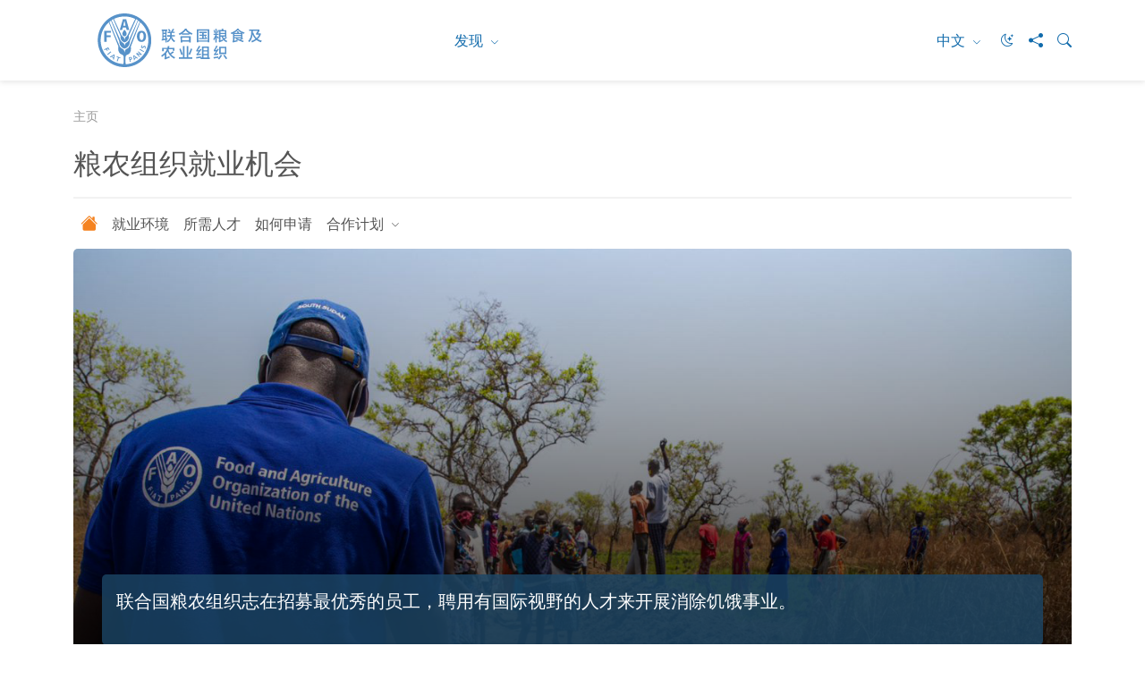

--- FILE ---
content_type: text/html; charset=utf-8
request_url: https://www.fao.org/employment/zh/
body_size: 5749
content:
 <!DOCTYPE html> <html lang="zh" > <head> <meta charset="utf-8" /> <meta name="viewport" content="width=device-width, initial-scale=1, shrink-to-fit=no"> <title>
	主页 | 粮农组织就业机会 | 联合国粮食及 农业组织
</title> <script src="/ScriptResource.axd?d=6DQe8ARl7A9TiuWej5ttCsl0UxczkFZDbeL5SW9kKwZezKThjMd6CKk80af9FalSKa-iav7TTDncR2lY8pDjm3GfAJE4PtQDLQKTHvlXubFpiBl5L2i8chWLcfOXJghIDWVmV7HDcMgBha1sHF1HkvsG2gh96v6WMgcTICorlXSyCWKJN2ZyaRZDDb4Aqzqr0&amp;t=5dc176bf" type="text/javascript"></script><script src="/ScriptResource.axd?d=74FHISOx3fOPKwLxL0RMYh70ezZ-ORxFxHKxtz0UOPg9EUQxTPN8-UKE4lkI6c_x7Y5_KWlWwAWxLFKVT-LYvCs8ogtaZX_8Ldu_Ha6fqNvKUYz-iwsAD98noLncrVt8xXRvxvQvI8C6OeG6ayptPlJ8Jhe1U-cIG8z7urOA6SjD5WDdFtJKQYNppo3NHS220&amp;t=5dc176bf" type="text/javascript"></script><script src="https://cse.google.com/cse.js?cx=018170620143701104933%3Aqq82jsfba7w" type="text/javascript"></script><link href="/ResourcePackages/Bootstrap5/assets/dist/css/main.min.css?v=5.3.3&amp;package=FAO" rel="stylesheet" type="text/css" /> <link href="/ResourcePackages/FAO/assets/dist/css/fao-theme.min.css?v=3.6.5&amp;package=FAO" rel="stylesheet" type="text/css" /> <script type="text/javascript">
document.addEventListener('DOMContentLoaded', function () {
    document.body.classList.add('template-subsite');
});

</script><link rel="shortcut icon" href="/docs/corporatelibraries/default-document-library/favicon/favicon.ico" /><script type="text/javascript">
// <!-- Google Tag Manager -->
// <!-- Google Tag Manager Source Identification start -->
window.dataLayer = window.dataLayer || [];
window.dataLayer.push({
'event': 'pageType',
'cmsType': 'SITEFINITY'
});
// <!-- Google Tag Manager Source Identification end -->
  
(function(w,d,s,l,i){w[l]=w[l]||[];w[l].push({'gtm.start':
new Date().getTime(),event:'gtm.js'});var f=d.getElementsByTagName(s)[0],
j=d.createElement(s),dl=l!='dataLayer'?'&l='+l:'';j.async=true;j.src=
'https://www.googletagmanager.com/gtm.js?id='+i+dl;f.parentNode.insertBefore(j,f);
})(window,document,'script','dataLayer','GTM-NHPTQQS');
// <!-- End Google Tag Manager -->
  
</script><!-- Matomo -->
<script>
  var _paq = window._paq = window._paq || [];
  /* tracker methods like "setCustomDimension" should be called before "trackPageView" */
  _paq.push(['trackPageView']);
  _paq.push(['enableLinkTracking']);
  (function() {
    var u="https://fao-web.matomo.cloud/";
    _paq.push(['setTrackerUrl', u+'matomo.php']);
    _paq.push(['setSiteId', '1']);
    var d=document, g=d.createElement('script'), s=d.getElementsByTagName('script')[0];
    g.async=true; g.src='https://cdn.matomo.cloud/fao-web.matomo.cloud/matomo.js'; s.parentNode.insertBefore(g,s);
  })();
</script>
<!-- End Matomo Code --><style type="text/css" media="all">.fao-header .header-icons {
    align-items: center;
}
 
.fao-header .header-icons #fao-theme-toggle .bi {
    margin-left: 0;
}
 
.fao-header .dark-mode-toggle {
    padding-right: 0;
}</style><meta property="og:title" content="主页 | 粮农组织就业机会 | 联合国粮食及 农业组织" /><meta property="og:type" content="website" /><meta property="og:url" content="https://www.fao.org/employment/zh" /><meta property="twitter:url" content="https://www.fao.org/employment/zh" /><meta property="og:site_name" content="Employment" /><link rel="canonical" href="https://www.fao.org/employment/zh" /><meta property="twitter:title" content="主页 | 粮农组织就业机会 | 联合国粮食及 农业组织" /><meta property="description" content="FAO is dedicated to recruiting the best staff possible, hiring internationally minded people to carry out its work toward the eradication of hunger" /><meta property="og:description" content="FAO is dedicated to recruiting the best staff possible, hiring internationally minded people to carry out its work toward the eradication of hunger" /><meta property="twitter:description" content="FAO is dedicated to recruiting the best staff possible, hiring internationally minded people to carry out its work toward the eradication of hunger" /><meta property="og:image" content="https://www.fao.org/ResourcePackages/FAO/assets/dist/img/FAO-logo.JPG" /><meta property="twitter:image:src" content="https://www.fao.org/ResourcePackages/FAO/assets/dist/img/FAO-logo.JPG" /><meta property="twitter:image" content="https://www.fao.org/ResourcePackages/FAO/assets/dist/img/FAO-logo.JPG" /><meta property="og:image:type" content="image/" /><meta property="og:image:width" content="1862" /><meta property="og:image:height" content="992" /><meta property="og:image:secure_url" content="https://www.fao.org/ResourcePackages/FAO/assets/dist/img/FAO-logo.JPG" /><meta property="og:image:url" content="https://www.fao.org/ResourcePackages/FAO/assets/dist/img/FAO-logo.JPG" /><meta property="twitter:card" content="summary_large_image" /><meta property="twitter:site" content="@FAO" /><meta property="twitter:creator" content="@FAO" /><meta property="twitter:account_id" content="19649135" /><link rel="alternate" href="https://www.fao.org/employment/en" hreflang="en" /><link rel="alternate" href="https://www.fao.org/employment/ar" hreflang="ar" /><link rel="alternate" href="https://www.fao.org/employment/fr" hreflang="fr" /><link rel="alternate" href="https://www.fao.org/employment/ru" hreflang="ru" /><link rel="alternate" href="https://www.fao.org/employment/es" hreflang="es" /><meta name="description" content="FAO is dedicated to recruiting the best staff possible, hiring internationally minded people to carry out its work toward the eradication of hunger" /></head> <body>  <div> 






<!-- Google Tag Manager (noscript) -->
<noscript><iframe src="https://www.googletagmanager.com/ns.html?id=GTM-NHPTQQS"
height="0" width="0" style="display:none;visibility:hidden"></iframe></noscript>
<!-- End Google Tag Manager (noscript) -->


<header class="fao-header subsite-header" data-page-edit-prevent="true">
    <div class="container">
        <div class="row">
            <div class="header-wrapper col-12">
                <div id="Contentplaceholder1_T198B1AC4001_Col00" class="sf_colsIn fao-header-left" data-sf-element="Header Left" data-placeholder-label="Header Left">
<div >
    <div class="sfContentBlock sf-Long-text" ><a href="https://www.fao.org/home/zh"><img src="/images/corporatelibraries/logos/fao-logo-zh.svg?sfvrsn=f64522b4_36" title="Food and Agriculture Organization of the United Nations" class="header-fao-logo" data-displaymode="Original" alt="Food and Agriculture Organization of the United Nations"></a></div>
</div>
                </div>
                <div id="Contentplaceholder1_T198B1AC4001_Col01" class="sf_colsIn fao-header-right" data-sf-element="Header Right" data-placeholder-label="Header Right">
<div class="dropdown discover-dropdown">
    <button class="btn btn-secondary dropdown-toggle" type="button" id="dropdownDiscoverMenu" data-bs-toggle="dropdown" aria-haspopup="true" aria-expanded="false">
        发现
    </button>
    <div class="dropdown-menu" aria-labelledby="dropdownDiscoverMenu">
            <a class="dropdown-item" href="https://www.fao.org/about/zh/" target="_self">关于粮农组织</a>
            <a class="dropdown-item" href="https://www.fao.org/news/zh/" target="_self">新闻</a>
            <a class="dropdown-item" href="https://www.fao.org/news/video-at-fao/zh/" target="_self">媒体</a>
            <a class="dropdown-item" href="https://www.fao.org/themes/zh/" target="_self">主要议题</a>
            <a class="dropdown-item" href="https://www.fao.org/statistics/zh/" target="_self">统计资料</a>
            <a class="dropdown-item" href="https://www.fao.org/countryprofiles/zh/" target="_self">成员</a>
            <a class="dropdown-item" href="https://www.fao.org/publications/zh/" target="_self">出版物</a>
    </div>
</div>


<div class="dropdown language-switch" aria-label="Change Language" role="menu">
        <button role="menuitem" class="btn btn-secondary dropdown-toggle" type="button" id="dropdownLanguageMenu" data-bs-toggle="dropdown" aria-label="中文" aria-haspopup="true" aria-expanded="false">
            中文
        </button>
        <div class="dropdown-menu" id="faoLanguageSelector" aria-labelledby="dropdownLanguageMenu">
                    <a role="menuitem" class="dropdown-item" data-sf-culture="en" href=""  aria-label="English" onclick="openLink('en'); return false;">English</a>
                    <a role="menuitem" class="dropdown-item" data-sf-culture="ar" href=""  aria-label="العربية" onclick="openLink('ar'); return false;">العربية</a>
                    <a role="menuitem" class="dropdown-item" data-sf-culture="fr" href=""  aria-label="Fran&#231;ais" onclick="openLink('fr'); return false;">Fran&#231;ais</a>
                    <a role="menuitem" class="dropdown-item" data-sf-culture="ru" href=""  aria-label="Русский" onclick="openLink('ru'); return false;">Русский</a>
                    <a role="menuitem" class="dropdown-item" data-sf-culture="es" href=""  aria-label="Espa&#241;ol" onclick="openLink('es'); return false;">Espa&#241;ol</a>
        </div>
</div>



<script type="text/javascript">

    document.onreadystatechange = function () {
        if (document.readyState == "interactive") {
            initializeLanguageSelector();
        }
    }

</script>
<div >
    <div class="sfContentBlock sf-Long-text" ><div class="header-icons"><a type="button" id="fao-theme-toggle" class="btn btn-sm dark-mode-toggle" data-sf-ec-immutable=""><em class="bi bi-moon-stars"></em></a>
 <a href="#" data-bs-toggle="modal" data-bs-target="#shareModal" data-sf-ec-immutable="" aria-label="Share"><em class="bi bi-share-fill"></em></a>
 <a data-bs-toggle="collapse" href="#collapseSearchBox" data-sf-ec-immutable="" aria-label="Search"><em class="bi bi-search"></em></a>
</div></div>
</div>

                </div>
            </div>
        </div>
        <div class="row">
            <div id="Contentplaceholder1_T198B1AC4001_Col02" class="sf_colsIn col-12" data-sf-element="Header Bottom" data-placeholder-label="Header Bottom">



<div class="collapse" id="collapseSearchBox">
    <div class="search-container search-results-container">
        <div class="gcse-searchbox-only" data-resultsUrl="https://www.fao.org/home/search/zh/"></div>
    </div>
</div>
            </div>
        </div>
    </div>
</header>
<div class="container" data-page-edit-prevent="true">
    <div class="row">
        <div id="Contentplaceholder1_T198B1AC4001_Col03" class="sf_colsIn col-md-12" data-sf-element="Navigation" data-placeholder-label="Navigation"><div class="row" data-sf-element="Row">
    <div id="Contentplaceholder1_T198B1AC4033_Col00" class="sf_colsIn col-md-12" data-sf-element="Column 1" data-placeholder-label="Column 1">


<nav aria-label="breadcrumb" class="content-icons">
    <ol class="breadcrumb">

                <li class="breadcrumb-item active" aria-current="page">主页</li>
    </ol>
</nav>


    </div>
</div>

<div class="modal modal-share fade" id="shareModal" tabindex="-1" aria-labelledby="shareModalLabel" aria-hidden="true">
    <div class="modal-dialog modal-dialog-centered">
        <div class="modal-content">
            <div class="modal-header">
                <h5 class="modal-title" id="shareModalLabel">
                    分享
                </h5>
                <button type="button" class="btn-close" data-bs-dismiss="modal" aria-label="关闭"></button>
            </div>
            <div class="modal-body">
                <ul class="list-inline social-icons">
                        <li class="list-inline-item">
                            <a href="https://www.facebook.com/sharer/sharer.php?u=https://www.fao.org/employment/zh" alt="facebook" title="facebook" target="_blank">
                                <img src="/ResourcePackages/FAO/assets/dist/img/social-icons/social-icon-facebook.svg" alt="facebook">
                            </a>
                        </li>
                                            <li class="list-inline-item">
                            <a href="https://www.linkedin.com/shareArticle?mini=true&amp;title=主页&amp;url=https://www.fao.org/employment/zh" alt="linkedin" title="linkedin" target="_blank">
                                <img src="/ResourcePackages/FAO/assets/dist/img/social-icons/social-icon-linkedin.svg" alt="linkedin">
                            </a>
                        </li>
                                                                <li class="list-inline-item">
                            <a href="https://twitter.com/intent/tweet?text=https://www.fao.org/employment/zh" alt="twitter X" title="twitter X" target="_blank">
                                <img src="/ResourcePackages/FAO/assets/dist/img/social-icons/social-icon-twitter-x.svg" alt="twitter">
                            </a>
                        </li>
                                            <li class="list-inline-item">
                            <a href="https://service.weibo.com/share/share.php?title=主页&amp;url=https://www.fao.org/employment/zh" alt="weibo" title="weibo" target="_blank">
                                <img src="/ResourcePackages/FAO/assets/dist/img/social-icons/social-icon-weibo.svg" alt="weibo">
                            </a>
                        </li>

                        <li class="list-inline-item">

                            <a href="#" alt="wechat" title="wechat" data-bs-toggle="modal" data-bs-target="#WeChatModal">
                                <img src="/images/corporatelibraries/social-icons/social-icon-wechat.svg" title="social-icon-wechat" data-displaymode="Original" alt="icon-wechat">
                            </a>

                        </li>
                </ul>
            </div>
            <div class="modal-footer">
                <button type="button" class="btn btn-primary" data-bs-dismiss="modal">关闭</button>
            </div>
        </div>
    </div>
</div>

<div >
    <div class="sfContentBlock sf-Long-text" ><h2 class="page-title">粮农组织就业机会</h2></div>
</div>
 

<nav class="navbar-subsite navbar navbar-expand-lg navbar-light bg-white">
    <button class="navbar-toggler" type="button" data-bs-toggle="collapse" data-bs-target="#navbarSupportedContent-1" aria-controls="navbarSupportedContent" aria-expanded="false" aria-label="Toggle navigation">
        <span class="navbar-toggler-icon"></span>
    </button>
    <div class="collapse navbar-collapse" id="navbarSupportedContent-1">
        <ul class="navbar-nav mr-auto">
            <li class="nav-item">
                <a class="nav-link" href="https://www.fao.org/employment/home/zh"><i class="bi bi-house-fill"></i></a>
            </li>

        <li class="nav-item ">
            <a class="nav-link" href="/employment/what-we-offer/zh" target="_self">就业环境</a>
        </li>
        <li class="nav-item ">
            <a class="nav-link" href="/employment/who-we-need/zh" target="_self">所需人才</a>
        </li>
        <li class="nav-item ">
            <a class="nav-link" href="/employment/how-to-apply/zh" target="_self">如何申请</a>
        </li>
        <li class="nav-item dropdown ">
            <a class="nav-link dropdown-toggle" href="#" id="navbarDropdown-1_F9E31D9C-5F12-4A0F-A8BB-5017FF670607" role="button" data-bs-toggle="dropdown" aria-haspopup="true" aria-expanded="false">
                合作计划
            </a>
            <ul class="dropdown-menu" aria-labelledby="navbarDropdown-1_F9E31D9C-5F12-4A0F-A8BB-5017FF670607">
        <li class="">
            <a class="dropdown-item" href="/employment/young-talent-programme/internship-programme/zh" target="_self">实习计划</a>
        </li>
        <li class="">
            <a class="dropdown-item" href="/employment/young-talent-programme/volunteer-programme/zh" target="_self">粮农组织志愿人员常规计划</a>
        </li>
        <li class="">
            <a class="dropdown-item" href="/employment/young-talent-programme/fellows-programme/zh" target="_self">研究员计划</a>
        </li>
            </ul>
        </li>
        </ul>
    </div>
</nav>




<script type="application/ld+json">
    {
      "@context": "https://schema.org",
      "@type": "BreadcrumbList",
      "itemListElement": [
{"@type": "ListItem","position": 1,"name": "主页","item": "https://www.fao.org/employment/zh"}        ]
    }
</script>
        </div>
    </div>
</div><main>
    <div id="Contentplaceholder1_T54DC235E003_Col00" class="sf_colsIn container" data-sf-element="Container" data-placeholder-label="Main">
<div>

        <div class="hero-banner" style="background-image: url(&#39;https://www.fao.org/images/employmentlibraries/default-album/south-sudan.jpg?sfvrsn=e9d4f221_11&#39;)">
                <div class="hero-caption">

                    <h5 class="title-link">
联合国粮农组织志在招募最优秀的员工，聘用有国际视野的人才来开展消除饥饿事业。                    </h5>
                </div>
        </div>

</div>



<div class="row" data-sf-element="Row">
    <div id="Contentplaceholder1_C001_Col00" class="sf_colsIn col-md-9" data-sf-element="Column 1" data-placeholder-label="Column 1">


<div class="card bg-primary-light text-color-default">
    <div class="card-body">
        <p style="text-align: center">&nbsp;</p>
<p style="text-align: center">我们希望您能够了解在粮农组织工作的机会和福利。<br><br></p>
<p style="text-align: center">粮农组织特别欢迎合乎要求的女性提出申请，也特别欢迎在<strong>粮农组织没有任职人员或任职人数不足</strong>的国家的合乎要求的国民提出申请。<br><br>粮农组织在招聘过程任何阶段均不会要求在官方线上招聘系统之外填写表格或分享个人信息（包括银行信息）。<br>所有与粮农组织职位空缺有关的电子邮件仅来自@fao.org网域。<br>请忽略来自@fao.org 以外任何其他地址的电子邮件。</p>
<p style="text-align: center">&nbsp;</p>
<p style="text-align: center"><a class="btn btn-primary" href="https://jobs.fao.org/careersection/fao_external/jobsearch.ftl?lang=zh" role="button">访问招聘页面</a></p>
    </div>
</div>


    </div>
    <div id="Contentplaceholder1_C001_Col01" class="sf_colsIn col-md-3" data-sf-element="Column 2" data-placeholder-label="Column 2">    <ul class="simple-list list-unstyled">
            <li>
                <a href="https://www.fao.org/3/a-az770e.pdf" title="粮农组织综合能力框架" class="link-icon" target="_blank">
                    <i class="bi bi-file-earmark-text"></i>
                    <span>粮农组织综合能力框架</span>
                </a>
            </li>
            <li>
                <a href="https://www.fao.org/3/I8446EN/i8446en.pdf" title="国际公认的语言考试" class="link-icon" target="_blank">
                    <i class="bi bi-file-earmark-text"></i>
                    <span>国际公认的语言考试</span>
                </a>
            </li>
    </ul>

<div >
    <div class="sfContentBlock sf-Long-text" ><h5 class="sub-title">有用链接</h5></div>
</div>    <ul class="simple-list list-unstyled">
            <li>
                <a href="https://icsc.un.org/" title="国际公务员制度委员会" class="link-icon" target="_blank">
                    <i class="bi bi-globe"></i>
                    <span>国际公务员制度委员会</span>
                </a>
            </li>
            <li>
                <a href="https://jobs.unicsc.org/" title="联合国系统空缺职位" class="link-icon" target="_blank">
                    <i class="bi bi-globe"></i>
                    <span>联合国系统空缺职位</span>
                </a>
            </li>
    </ul>

<a class="twitter-timeline mb-4" href="https://twitter.com/FAOJobs" data-widget-id="349471911207632897">Tweets by @FAOJobs</a><script>!function(d,s,id){var js,fjs=d.getElementsByTagName(s)[0],p=/^http:/.test(d.location)?'http':'https';if(!d.getElementById(id)){js=d.createElement(s);js.id=id;js.src=p+"://platform.twitter.com/widgets.js";fjs.parentNode.insertBefore(js,fjs);}}(document,"script","twitter-wjs");</script>
    </div>
</div>

    </div>
</main>

<footer id="Contentplaceholder1_T198B1AC4002_Col00" class="sf_colsIn footer" data-sf-element="Footer" data-placeholder-label="Footer" data-page-edit-prevent="true"><div id="Contentplaceholder1_T198B1AC4003_Col00" class="sf_colsIn container" data-sf-element="Container" data-placeholder-label="Container"><div id="Contentplaceholder1_T198B1AC4005_Col00" class="sf_colsIn row" data-sf-element="Row" data-placeholder-label="Row">
<div id="WeChatModal" class="modal fade" tabindex="-1" role="dialog" aria-hidden="true" data-keyboard="true">
          <div class="modal-dialog modal-dialog-centered">
            <div class="modal-content">
              <div class="modal-header">
                <h5 class="modal-title">
                    WeChat
                </h5>
                              <button type="button" class="btn-close" data-bs-dismiss="modal" aria-label="Close"></button>
                                </div>
                <div class="modal-body text-center"><img src="https://www.fao.org/images/corporatelibraries/social-icons/wechat_qr.jpg" alt=""></div>
            </div>
          </div>
        </div><!-- Modal div ended here -->
<div class="footer-logo col-md-7" >
    <div class="sfContentBlock sf-Long-text" ><img src="/images/corporatelibraries/logos/fao-80/fao80_logo-blue_v1.svg?sfvrsn=6f47c671_1" title="Food and Agriculture Organization of the United Nations" data-displaymode="Original" alt="Food and Agriculture Organization of the United Nations" sf-size="312"></div>
</div>
<div class="footer-social col-md-5" >
    <div class="sfContentBlock sf-Long-text" ><h6 class="title-category">关注我们</h6><ul class="list-inline social-icons"><li class="list-inline-item"><a href="https://bsky.app/profile/fao.org" alt="bluesky" title="bluesky" target="_blank"><img src="/images/corporatelibraries/social-icons/bluesky.svg?sfvrsn=91618a92_1" title="social-icon-bluesky" data-displaymode="Original" alt="icon-bluesky"></a>
 </li><li class="list-inline-item"><a href="http://www.facebook.com/pages/Food-and-Agriculture-Organization-of-the-United-Nations-FAO/46370758585?ref=mf" alt="facebook" title="facebook" target="_blank"><img src="/images/corporatelibraries/social-icons/social-icon-facebook.svg?sfvrsn=b87ff153_3" title="social-icon-facebook" data-displaymode="Original" alt="icon-facebook"></a>
 </li><li class="list-inline-item"><a href="https://instagram.com/fao" alt="instagram" title="instagram" target="_blank"><img src="/images/corporatelibraries/social-icons/social-icon-instagram.svg?sfvrsn=a778452f_3" title="social-icon-instagram" data-displaymode="Original" alt="icon-instagram"></a>

 </li><li class="list-inline-item"><a href="http://www.linkedin.com/company/fao" alt="linkedin" title="linkedin" target="_blank"><img src="/images/corporatelibraries/social-icons/social-icon-linkedin.svg?sfvrsn=1025492c_3" title="social-icon-linkedin" data-displaymode="Original" alt="icon-linkedin"></a>
 </li><li class="list-inline-item"><a href="https://soundcloud.com/unfao" alt="soundcloud" title="soundcloud" target="_blank"><img src="/images/corporatelibraries/social-icons/social-icon-soundcloud.svg?sfvrsn=26e63892_3" title="social-icon-soundcloud" data-displaymode="Original" alt="icon-soundcloud"></a>
 </li><li class="list-inline-item"><a href="https://v.douyin.com/Cei3dEFf/" alt="douyin" title="douyin" target="_blank"><img src="/images/corporatelibraries/social-icons/social-icon-tiktok.svg?sfvrsn=b2228fd0_3" title="social-icon-douyin" data-displaymode="Original" alt="icon-douyin"></a>
 </li><li class="list-inline-item"><a href="https://www.toutiao.com/c/user/token/MS4wLjABAAAAddfBLLYL2GZzXAetR_paFVV1-M4fdAWpUxiROxuOpl7pDGuXLCGfYg_VOogU135J/" alt="tuotiao" title="tuotiao" target="_blank"><img src="/images/corporatelibraries/social-icons/social-icon-tuotiao.svg?sfvrsn=1883ae3_3" title="social-icon-tuotiao" data-displaymode="Original" alt="icon-tuotiao"></a>
 </li><li class="list-inline-item"><a alt="WeChat" title="WeChat" data-bs-toggle="modal" data-bs-target="#WeChatModal" style="cursor: pointer"><img src="/images/corporatelibraries/social-icons/social-icon-wechat.svg?sfvrsn=cd28c1ee_3" title="social-icon-wechat" data-displaymode="Original" alt="icon-wechat"></a>
 </li><li class="list-inline-item"><a href="http://www.weibo.com/unfao?from=myfollow_all" alt="weibo" title="weibo" target="_blank"><img src="/images/corporatelibraries/social-icons/social-icon-weibo.svg?sfvrsn=7b5b0403_3" title="social-icon-weibo" data-displaymode="Original" alt="icon-weibo"></a>
 </li><li class="list-inline-item"><a href="https://bit.ly/3BBpfEq" alt="whatsapp" title="whatsapp" target="_blank"><img src="/images/corporatelibraries/social-icons/whatsapp-icon.svg?sfvrsn=6cfc5647_1" title="social-icon-whatsapp" data-displaymode="Original" alt="icon-whatsapp"></a>
 </li><li class="list-inline-item"><a href="https://x.com/FAOChinese" alt="X" title="X" target="_blank"><img src="/images/corporatelibraries/social-icons/social-icon-twitter.svg?sfvrsn=c68bb7c2_4" title="social-icon-X" data-displaymode="Original" alt="icon-X"></a>
 </li><li class="list-inline-item"><a href="http://www.youtube.com/user/FAOoftheUN" alt="youtube" title="youtube" target="_blank"><img src="/images/corporatelibraries/social-icons/social-icon-youtube.svg?sfvrsn=94de1814_3" title="social-icon-youtube" data-displaymode="Original" alt="icon-youtube"></a>
 </li></ul></div>
</div>
</div>
<div id="Contentplaceholder1_T198B1AC4004_Col00" class="sf_colsIn row" data-sf-element="Row" data-placeholder-label="Row"><div class="footer-links col-md-7">
    <div id="Contentplaceholder1_T198B1AC4006_Col00" class="sf_colsIn footer-links-top" data-sf-element="Footer Links Top" data-placeholder-label="Footer Links Top">
    <div class="">
        <a href="https://www.fao.org/about/org-chart/zh/" target="_self">粮农组织机构图</a>
    </div>

    <div class="btn-group dropup">
        <button type="button" class="btn btn-secondary dropdown-toggle" data-bs-toggle="dropdown" aria-haspopup="true" aria-expanded="false">
            全球办事处
        </button>
        <div class="dropdown-menu">
                <a href="https://www.fao.org/africa/" target="_self" class="dropdown-item">非洲区域办事处</a>
                <a href="https://www.fao.org/asiapacific/" target="_self" class="dropdown-item">亚洲及太平洋区域办事处</a>
                <a href="https://www.fao.org/europe/" target="_self" class="dropdown-item">欧洲和中亚区域办事处</a>
                <a href="https://www.fao.org/americas/" target="_self" class="dropdown-item">拉丁美洲和加勒比区域办事处</a>
                <a href="https://www.fao.org/neareast/" target="_self" class="dropdown-item">近东和北非区域办事处</a>
                <a href="https://www.fao.org/about/who-we-are/worldwide-offices/zh" target="_self" class="dropdown-item">国家办事处</a>
        </div>
    </div>

    </div>
    <div id="Contentplaceholder1_T198B1AC4006_Col01" class="sf_colsIn footer-links-bottom" data-sf-element="Footer Links Bottom" data-placeholder-label="Footer Links Bottom">
<ul class="list-inline">
        <li class="list-inline-item">
            <a href="https://www.fao.org/employment/home/zh/" target="_self">工作</a>
        </li>
        <li class="list-inline-item">
            <a href="https://fao.org/contact-us/zh/" target="_self">联系我们</a>
        </li>
        <li class="list-inline-item">
            <a href="https://fao.org/contact-us/terms/zh/" target="_self">条款和条件</a>
        </li>
        <li class="list-inline-item">
            <a href="https://fao.org/contact-us/scam-alert/zh/" target="_self">欺诈邮件</a>
        </li>
        <li class="list-inline-item">
            <a href="https://www.fao.org/audit-and-investigations/reporting-misconduct/zh" target="_self">举报不当行为</a>
        </li>
        <li class="list-inline-item">
            <a href="https://www.fao.org/transparency/en" target="_self">透明与问责</a>
        </li>
</ul>

    </div>
</div>
<div class="footer-download col-md-5" >
    <div class="sfContentBlock sf-Long-text" ><a class="copyright" href="https://www.fao.org/contact-us/terms/zh/" data-sf-ec-immutable="">© FAO&nbsp;2025</a></div>
</div>
</div>

</div>

</footer>

 </div>  <script src="/ResourcePackages/Bootstrap5/assets/dist/js/popper.min.js?v=2.11.8" type="text/javascript"></script><script src="/ResourcePackages/Bootstrap5/assets/dist/js/bootstrap.min.js?v=5.3.3" type="text/javascript"></script><script src="/Frontend-Assembly/SitefinityWebApp/Mvc/Scripts/FaoLanguageSelector/language-selector.js?package=FAO&amp;v=LTIwNzYxOTk5MzE%3d" type="text/javascript"></script><script src="/ResourcePackages/FAO/assets/dist/js/utility.min.js?v=1.4" type="text/javascript"></script><script type="application/json" id="PersonalizationTracker">
	{"IsPagePersonalizationTarget":false,"IsUrlPersonalizationTarget":false,"PageId":"7de521df-409a-48c8-991e-894d8423e8fd"}
</script><script type="text/javascript" src="/WebResource.axd?d=[base64]&amp;t=638875725940000000">

</script><script type="text/javascript">


// Constants
const THEME_STORAGE_KEY = "darkMode";
const THEMES = {
    LIGHT: "light",
    DARK: "dark"
};
const ICONS = {
    MOON: "bi-moon-stars",
    SUN: "bi-sun"
};
const LOGO_MAPPINGS = {
    navbar: {
        light: "fao-logo.svg",
        dark: "fao-logo-white-2lines.svg"
    },
    subheader: {
        light: "fao-logo.svg",
        dark: "fao-logo-white-2lines.svg"
    }
};

// DOM elements
const darkModeToggles = document.querySelectorAll(".dark-mode-toggle");
const toggleIcons = document.querySelectorAll(".dark-mode-toggle em");
const htmlElement = document.documentElement;

// Check if localStorage is available before trying to use it
function safeLocalStorage() {
    try {
        return localStorage;
    } catch (e) {
        console.warn("localStorage not available:", e.message);
        return null;
    }
}

// Get the stored theme from localStorage
function getStoredTheme() {
    const storage = safeLocalStorage();

    // If localStorage is not available, return false
    if (!storage) return false;

    // Get the stored theme from localStorage
    const stored = storage.getItem(THEME_STORAGE_KEY);

    // If the stored theme is true, return true, otherwise return false
    return stored === "true";
}

// Set the stored theme in localStorage
function setStoredTheme(isDark) {
    // Check if localStorage is available before trying to use it
    const storage = safeLocalStorage();

    // If not, return
    if (!storage) {
        console.warn("localStorage not available, cannot save theme preference");
        return;
    }

    // Try to set the stored theme in localStorage
    try {
        storage.setItem(THEME_STORAGE_KEY, isDark.toString());
    } catch (e) {
        console.warn("Could not save theme preference:", e.message);
    }
}

// Update the theme attribute on the html element
function updateThemeAttribute(isDark) {
    // If isDark is true, set the theme to dark, otherwise set it to light
    const theme = isDark ? THEMES.DARK : THEMES.LIGHT;

    // Set the theme attribute on the html element
    htmlElement.setAttribute("data-bs-theme", theme);
}

// Update the toggle icons
function updateToggleIcons(isDark) {
    // If isDark is true, set the target icon to sun, otherwise set it to moon
    const targetIcon = isDark ? ICONS.SUN : ICONS.MOON;

    // Replace the entire class string with the target icon
    toggleIcons.forEach((icon) => {
        icon.className = `bi ${targetIcon}`;
    });
}

// Update the logos
function updateLogos(isDark) {
    // If isDark is true, set the theme to dark, otherwise set it to light
    const theme = isDark ? "dark" : "light";

    // Define logo sections to update
    const logoSections = [
        { selector: ".navbar-brand img", mapping: LOGO_MAPPINGS.navbar },
        { selector: ".fao-header-left img", mapping: LOGO_MAPPINGS.subheader }
    ];

    // Update the logos
    logoSections.forEach(({ selector, mapping }) => {
        // Get the images to update
        const imgs = document.querySelectorAll(selector);
        // Get the target logo
        const targetLogo = mapping[theme];

        // Update the logo
        imgs.forEach((img) => {
            img.src = img.src.replace(/fao-logo.*?(-[a-z]{2})?\.svg/, (match, lang) => {
                return targetLogo.replace('.svg', `${lang || ''}.svg`);
            });
        });
    });
}

// Set the dark mode
function setDarkMode(isDark) {
    updateThemeAttribute(isDark);
    updateToggleIcons(isDark);
    updateLogos(isDark);
    setStoredTheme(isDark);
}

// Initialize the theme
function initializeTheme() {
    const isDark = getStoredTheme();
    setDarkMode(isDark);
}

// Event listeners
function initializeEventListeners() {
    darkModeToggles.forEach((toggle) => {
        toggle.addEventListener("click", () => {
            // Get the current theme
            const currentTheme = htmlElement.getAttribute("data-bs-theme");
            // Check if the current theme is light
            const isCurrentlyLight = currentTheme === THEMES.LIGHT;
            // Set the dark mode
            setDarkMode(isCurrentlyLight);
        });
    });
}

// This runs immediately to avoid theme change after page load
initializeTheme();

// This  runs after the content has loaded
document.addEventListener("DOMContentLoaded", initializeEventListeners);

</script><input data-sf-role='en' type='hidden' value='https://www.fao.org/employment/home/en'><input data-sf-role='ar' type='hidden' value='https://www.fao.org/employment/home/ar'><input data-sf-role='zh' type='hidden' value='https://www.fao.org/employment/home/zh'><input data-sf-role='fr' type='hidden' value='https://www.fao.org/employment/home/fr'><input data-sf-role='ru' type='hidden' value='https://www.fao.org/employment/home/ru'><input data-sf-role='es' type='hidden' value='https://www.fao.org/employment/home/es'> </body> </html>


--- FILE ---
content_type: image/svg+xml
request_url: https://www.fao.org/images/corporatelibraries/logos/fao-logo-zh.svg?sfvrsn=f64522b4_36
body_size: -699
content:
<?xml version="1.0" encoding="utf-16"?>
<svg xmlns="http://www.w3.org/2000/svg" viewBox="0 0 365 70" width="365" height="70">
  <path d="M36.3 70C17.1 70 1.4 54.3 1.4 34.9 1.4 15.7 17.1 0 36.3 0s34.9 15.7 34.9 34.9C71.4 54.3 55.7 70 36.3 70zm0-48.8s2.8 3 2.8 5.4c0 2.6-2 3.2-2.7 3.2h-.2c-.7 0-2.7-.6-2.7-3.2-.1-2.4 2.7-5.4 2.8-5.4zM9.9 36.9h3.2V31h5.3v-2.5h-5.3v-3.3h5.6v-2.5H9.9v14.2zm29.3-15.3h3.3l-4-14.1h-4.3l-4.1 14.1h3.1l.9-3.2h4.1l1 3.2zM37.7 16h-3l1.4-6.2h.2s1.5 6.2 1.4 6.2zm14.8 13.9c0 4.2 2 7.3 5.9 7.3 4.1 0 6-3.2 6-7.3 0-4.2-2-7.3-6-7.3-3.9 0-5.9 3.2-5.9 7.3zm3.5 0c0-2.7.6-4.9 2.6-4.9s2.6 2.2 2.6 4.9-.7 4.9-2.6 4.9c-2 0-2.6-2.2-2.6-4.9zM34.9 66c.2-1.4.4-3.6.4-6.2v-.5c0-3.6-.1-4.8-2.6-5.7-3.7-1.2-5.3-5.4-4.4-10.6L15.8 11.6C9.4 17.3 5.2 25.7 5.2 34.9c0 16.7 13.2 30.4 29.7 31.1zm1.4-20.1c-4.9-1.1-6.8-5.7-6.8-9.6L18.7 9.4c-.7.5-1.5 1.1-2.1 1.6 2.3 5.7 13.2 31.2 13.2 31.2 1.9 4.6 5.4 3.1 6.2 6.9.2.9.2 1.4.2 1.4h.4s0-.4.2-1.4c.9-3.8 4.3-2.2 6.2-6.9 0 0 10.7-25.6 13.2-31.2-.7-.5-1.4-1.1-2.1-1.6L43.3 36.2c0 4-1.9 8.5-7 9.7zm0-8.1c-2.1-.5-4.7-2.6-5.1-5.2-.1-1-.2-1.4-.1-3.3L21.6 7.5c-.7.4-1.5.9-2.2 1.4 2.8 6.4 11.6 26 11.6 26 1.4 3 3.8 3 4.7 4.7.5 1 .5 2 .6 2h.4c0-.1 0-1 .6-2 .9-1.7 3.2-1.7 4.7-4.7 0 0 8.8-19.6 11.6-26-.7-.5-1.5-1-2.2-1.4l-9.5 21.6c.1 2 0 2.3-.1 3.3-.6 2.8-3.2 4.9-5.5 5.4zm.2-3.7l.1-1.2c.6-2.7 2.6-2.3 4-5.1 0-.1 6.8-14.6 9.6-20.6C46 5.1 41.3 4 36.3 4s-9.8 1.2-13.8 3.2c2.8 6 9.6 20.6 9.6 20.6 1.4 2.7 3.3 2.3 4 5.1l.1 1.2h.3zm30.9.8c0-9.3-4.1-17.7-10.6-23.3L44.5 43.3c.9 5.2-.7 9.4-4.4 10.6-2.5.7-2.6 2-2.6 5.7v.5c0 2.6.2 4.8.4 6.2 16.5-1 29.5-14.7 29.5-31.4zm-52.3 9.3s.5 1 .9 1.7.9 1.5.9 1.5l-.9.5s-.6-1-1.2-2.2c-.1.1-1.1.6-1.4.6.1.1 1.1 2.1 1.1 2.1l-.9.5s-1-2-1.1-2.1c-.1.1-2.3 1.2-2.3 1.2l-.4-1.1 5.3-2.7zm3.2 5.3l.7.9-4.6 3.8-.7-.9 4.6-3.8zm4.3 4l.9.6-1.1 6.3-1-.6s.2-1.2.2-1.4c0 0-.6-.4-1.2-.9-.6-.4-1.1-.9-1.2-1-.1.1-1.2.7-1.2.7l-.9-.7 5.5-3zm-2.7 2.7c.1.1.5.4.9.7.4.2.9.5 1 .6 0-.2.5-2.3.6-2.7-.4.1-2.2 1.2-2.5 1.4zm6.4-.4s1 .5 2.3 1c1 .4 1.7.6 2.5.7l-.2.9s-.7-.1-2-.5c-.1.2-1.6 4.7-1.6 4.7l-1.1-.4s1.6-4.4 1.6-4.7c-1.1-.4-1.9-.9-1.9-.9l.4-.8zM45.1 57c.4.2.6.6.9 1.1.1.2.1.4.1.6 0 .9-.6 1.5-1.6 1.9 0 0-.5.1-.7.2 0 .2.7 2.2.7 2.2l-1 .2-1.7-5.7 1.6-.5c.5-.2 1.2-.2 1.7 0zm-2.2 1c0 .1.5 1.6.5 1.7.2-.1.7-.2.7-.2.1 0 .5-.2.7-.5 0-.1.1-.2.1-.4v-.2c-.1-.2-.2-.4-.4-.5-.4-.1-.7-.1-1 0-.1 0-.5.1-.6.1zm5.7-3.4l5.2 3.7-.9.6s-1-.7-1.1-.9c0 0-.6.4-1.1.7-.5.4-1.1.6-1.2.6 0 .1.2 1.4.2 1.4l-1 .5-.9-6.3.8-.3zm.6 3.9c.1-.1.5-.2 1-.5.4-.2.6-.4.7-.5-.2-.1-1.9-1.4-2.1-1.6 0 .4.5 2.4.4 2.6zm5.3-9.1l4.4 4-.7 1S54 53.2 53.4 53c.5.5 3.1 3.2 3.1 3.2l-.9.6-4.2-4.3 1-.9s4.1 1.2 4.7 1.4c-.5-.5-3.3-2.8-3.3-2.8l.7-.8zm2-3.1l5.2 3.1-.5.9-5.2-3 .5-1zm2.3-4.9l.9.5-.2.1c-.2.4-.4.5-.5 1-.1.1-.1.5 0 .7.1.1.1.2.4.2.4.1.7-.2 1.1-.6.5-.6 1.2-1.2 2.3-.9 1.1.4 1.5 1.4 1 2.7-.1.4-.4.7-.6 1.1v.1l-.8-.3.1-.1c.1-.1.5-.6.6-1s.1-1.1-.5-1.2c-.5-.1-.9.2-1.4.6-.5.5-1.1 1.2-2.1.9-.5-.1-.7-.4-1-.7-.2-.5-.2-1 0-1.6.1-.7.3-1.2.7-1.5zm25.8-20.3h7.5v1.6h-1v9.9l1.4-.2v1.7l-1.2.2v3.5h-1.6v-3.2c-1.6.2-3.1.6-4.8.9l-.2-1.9 1.1-.1V22.7h-1v-1.6h-.2zm2.6 4.1h2.2v-2.3h-2.2c.1 0 .1 2.3 0 2.3zm0 3.8h2.2v-2.3h-2.2c.1 0 .1 2.3 0 2.3zm2.2 3.8v-2.3h-2.2v2.7l2.2-.4zm3.1-9h4.6c.7-1.4 1.5-2.6 2.1-3.8l1.9.7c-.6 1-1.2 2.1-2 3.1h2.5v1.7h-3.8v2.8h4.3V30h-4.2c.9 2.8 1.9 4.2 4.4 5.7-.4.6-.7 1.1-1.1 1.9-2.3-1.6-3.6-3.1-4.3-5.4-.6 2.2-1.7 3.6-4.3 5.6-.2-.4-.9-1.1-1.2-1.6 2.8-1.9 4.1-3.5 4.4-5.9h-3.7v-1.9h3.8v-2.8h-3.3v-1.8h-.1zm.5-2.9l1.6-.7c.6.9 1.4 2 1.9 2.8l-1.6.9c-.7-1.2-1.3-2.2-1.9-3zm28 5.5v1.4h-10v-1.2c-.9.6-1.9 1.1-2.8 1.7-.2-.5-.7-1.2-1.1-1.9 4.1-2 6.8-4.2 8.3-6.7l2.3.2-.5.7c1.9 2.2 4.3 4.1 7.8 5.4-.4.6-.7 1.2-1.1 1.9-1-.4-1.9-.9-2.9-1.5zm-11.6 3.4h13.2v8h-2v-1h-9.1v1h-2l-.1-8zm2 5.1h9.1v-3.5h-9.1v3.5zm.4-8.9h8.5c-1.7-1.1-3.1-2.3-4.2-3.8-1.1 1.4-2.5 2.6-4.3 3.8zm18.8-5.3h16.2v17h-2v-.9h-12.2v.9h-2v-17zm2 14.5h12.2V22.5h-12.2v12.7zm1.1-11.2h10v1.6h-4.2v2h3.8v1.6h-3.8V32h2.6c-.6-.7-1.2-1.4-1.7-1.9l1-.9c.6.5 1.2 1.1 1.9 1.7l-1.1 1h1.9v1.6h-10.6V32h4.2v-2.8H134v-1.6h3.7v-2h-4V24zm18.6-2.1l1.1-.4c.5 1.2.9 2.5 1.2 3.6l-1.2.5c-.3-1.4-.6-2.4-1.1-3.7zm4.3 9.1v6.8h-1.7v-6.2c-.5 1.4-1.2 2.6-2.1 3.7-.1-.7-.5-1.6-.6-2.1 1.1-1.5 1.9-3 2.6-5.1h-2.2v-1.6h2.3v-6.4h1.7v6.4h2.2v1.6h-2.2V30l.7-.6c.7.7 1.5 1.6 2.1 2.5l-1.2 1.1c-.4-.8-.9-1.4-1.6-2zm.2-5.9c.5-1.4.9-2.3 1.4-3.6l1.2.4c-.4 1.1-.9 2.5-1.4 3.7l-1.2-.5zm6.1 5.1h-1.4v4.9c.9-.4 2.1-.7 3.1-1.1v1.9l-3.2 1.2c-.5.2-1 .5-1.4.6l-1-1.5c.4-.4.6-.9.6-1.5v-13h3.7c-.1-.6-.4-1.1-.5-1.6l2.1-.2c.1.6.4 1.2.5 1.9h3.6v8.4h-4.3c.4.9.6 1.6 1.1 2.3 1-.7 2.1-1.5 3.1-2.2l1.1 1.4c-1 .6-2.1 1.4-3.2 2.1.9.7 2 1.5 3.5 2.1-.4.6-.7 1.2-1 1.7-3.6-1.8-5.2-3.5-6.4-7.4zm-1.5-4.9h5.8v-1.9h-5.8v1.9zm5.9 3.3v-1.9h-5.8v1.9h5.8zm16.5 6.1v1.9c-1.6.2-3.3.6-4.3.9-.5.1-1 .2-1.5.5l-1-1.5c.5-.4.7-.7.7-1.6v-8.6c-.6.2-1.2.5-1.9.7-.2-.5-.6-1.1-1-1.7 4.3-1.6 6.9-3.2 8.5-5.4l2.3.1-.5.6c2.1 2.1 4.3 3.2 7.8 4.3-.2.6-.6 1.2-.9 1.7-.7-.2-1.4-.5-2-.7v6l1.1 1.1-3 1.5c1.2.5 2.5.9 3.7 1.4l-.9 1.6c-2.1-.8-4.6-1.8-7.1-2.8zm.8-9.4h4.3c-1.9-.9-3.2-2-4.7-3.5-1.4 1.4-2.8 2.5-4.8 3.5h4.2c-.2-.5-.5-1.2-.7-1.9l1.9-.2c.2.7.5 1.4.7 2l-.9.1zm-5 2.8h8.6v-1.4h-8.6v1.4zm0 2.8h8.6v-1.4h-8.6v1.4zm4.2 3.8c-.7-.2-1.6-.6-2.3-.9l.9-1.4c1.4.5 2.7 1 4.1 1.5 1.1-.5 2-1.1 2.8-1.6h-9.6v3.3c1.1-.3 2.4-.5 4.1-.9zm17.8 1.3c2.2-.7 4-1.6 5.4-2.6-1.5-1.6-2.7-3.5-3.7-5.8-.5 4.2-1.5 6.8-4.2 10-.5-.5-1-1.1-1.5-1.6 2.7-3.2 3.7-5.6 4-11 0-.6 0-1.5.1-2.2h-3V21h13.6v2l-2 3.1h3.7v1.7c-1.1 2.3-2.3 4.1-4 5.6 1.5 1 3.3 1.7 5.4 2.2l-1.1 2c-2.3-.7-4.3-1.6-5.9-2.8-1.6 1.1-3.5 2.1-5.8 3.1 0-.4-.7-1.4-1-1.9zm2-10.8l.6-.5c1.1 3.3 2.5 5.7 4.4 7.4 1.4-1.2 2.5-2.7 3.2-4.3H208V26l2.1-3.2h-6.3c-.2.9-.2 1.6-.2 2.4zm-111 24.2c-.6 1.1-1.4 2.2-2.3 3.2h.7v4.6c.9-.2 2.8-1.1 4.1-1.6 0 .7 0 1.4.1 2.1-1.4.5-3.2 1.2-4.4 1.7-.6.2-1 .5-1.4.7l-1.2-1.6c.5-.5.7-1 .7-2v-2.7c-1.1 1-2.3 2-3.8 3-.2-.6-.6-1.2-1-1.9 4.2-2.5 6.4-5.2 7.5-8.4h-4.1v2.7h-2v-4.4h6.9c.2-.7.2-1.5.4-2.3h2.1c-.1.7-.2 1.6-.5 2.3h7v4h-2v-2.1h-5.6c0 .1-.1.2-.1.4.5 1.9 1.1 3.5 2 4.8 1.2-.7 2.6-1.7 3.7-2.6l1.4 1.5c-1.1.7-2.5 1.7-4 2.6 1.4 1.5 3.1 2.7 5.6 3.8-.5.7-1 1.4-1.2 1.9-4.9-2.9-7-5.4-8.6-9.7zm14.7 7.8h5.3V42.6h2v14.6h2.8V42.6h2v14.6h5.4v2h-17.5v-2zm.5-10.8l1.7-.6c1 2.5 2 5.2 2.8 7.7l-1.9.6c-.9-2.5-1.7-5.2-2.6-7.7zm12 6.8c.9-1.9 2.1-4.9 3-7.4l1.9.6c-1 2.7-2.1 5.6-3 7.5l-1.9-.7zm10.1-.1c.5-.2.9-.6 1.4-1.2.5-.6 1.1-1.5 1.7-2.3-1.1 0-2 .1-2.7.2l-.5-1.7c.4-.2.6-.6 1-1.4.7-1.1 1.7-2.8 2.5-4.4l2 .6c-1.1 1.7-2.3 3.6-3.3 5.1.6 0 1.5 0 2.1-.1.4-.6.7-1.1 1-1.7l1.7.7c-1.4 2.1-3.1 4.3-4.3 5.9 1.1-.1 2.3-.2 3.5-.4 0 .6-.1 1.1-.1 1.7-2.7.2-4.2.4-5.4.6l-.6-1.6zm-.1 3.8c1.9-.2 4-.5 6.3-.9 0 .5-.1 1-.1 1.6h1.2V43.2h9v14.3h1.4v1.9h-12.1V58c-1.7.2-3.7.5-5.6.9l-.1-2zm9.4-8.9h5.1v-3.1h-5.1V48zm0 4.7h5.1v-3.1h-5.1v3.1zm0 4.8h5.1v-3.1h-5.1v3.1zm13.6-4.4c.4-.2.7-.5 1.1-1 .5-.6 1.2-1.6 1.9-2.6-1.2.1-2.1.1-2.7.2l-.5-1.7c.2-.2.6-.6 1-1.4.9-1.2 1.7-2.8 2.3-4.6l2 .6c-1.1 1.9-2.2 3.6-3.2 5.1.6 0 1.4 0 2.1-.1.4-.6.6-1.1 1-1.7l1.7.7c-1.4 2.1-2.7 4.1-4.2 5.9l3.3-.2c0 .6-.1 1.1-.1 1.7-2.6.2-4 .4-5.2.5l-.5-1.4zm-.4 3.9c1.9-.2 4-.6 6.2-1v1.9c-2 .2-4.1.6-5.8 1l-.4-1.9zm5.7 1.8c1.4-1.5 2.6-3 3.8-4.9l1.7 1c-1.4 2-2.6 3.6-3.8 5.2l-1.7-1.3zm1.7-15.3h9.4V53h-9.4v-9.5zm2 7.6h5.4v-5.9h-5.4v5.9zm3.3 3.7l1.6-1c1.4 1.7 2.5 3.2 3.6 4.8l-1.7 1.1c-.9-1.4-2-3-3.5-4.9z" fill="#5792c9" />
</svg>